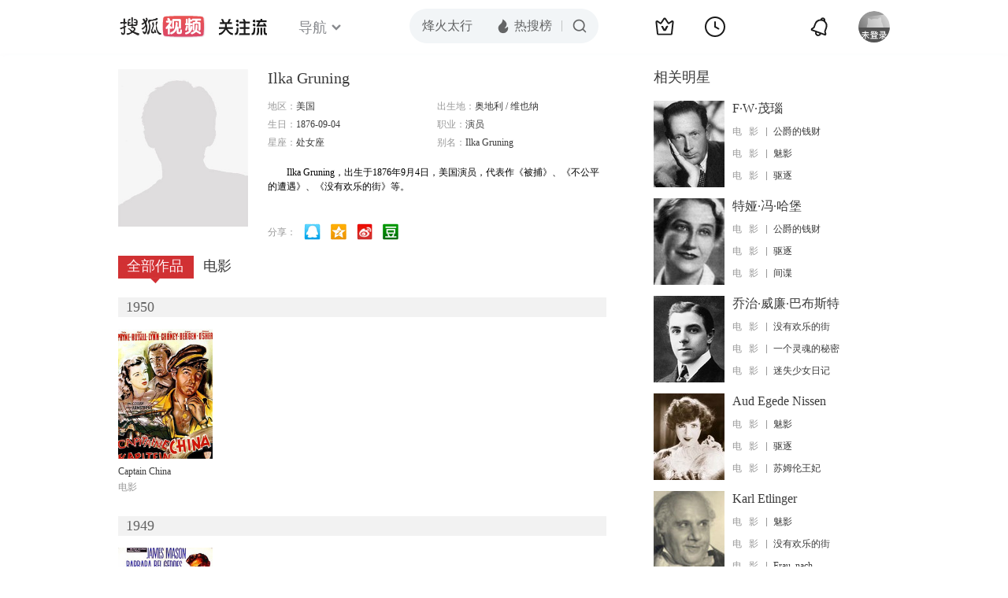

--- FILE ---
content_type: text/html;charset=UTF-8
request_url: http://score.my.tv.sohu.com/digg/get.do?type=442&vid=781481&callback=jQuery17206896582103586468_1769700403648&_=1769700405581
body_size: 253
content:
jQuery17206896582103586468_1769700403648({"vid":781481,"downCount":0,"statusText":"success but not exists","upCount":0,"pid":-1,"tvid":781481,"type":442,"status":200})

--- FILE ---
content_type: text/javascript; charset=utf-8
request_url: http://hui.sohu.com/mum/ipqueryjp?callback=jsonp1769700403023&cookie=1769700403428&platform_source=pc&_=1769700403024
body_size: 122
content:
typeof jsonp1769700403023 === 'function' && jsonp1769700403023({
  "ext_ip": "18.222.218.188",
  "urls": []
});

--- FILE ---
content_type: text/plain;charset=UTF-8
request_url: https://v4.passport.sohu.com/i/cookie/common?callback=passport4015_cb1769700407368&dfp=1769700407423&_=1769700407424
body_size: -297
content:
passport4015_cb1769700407368({"body":"","message":"Success","status":200})